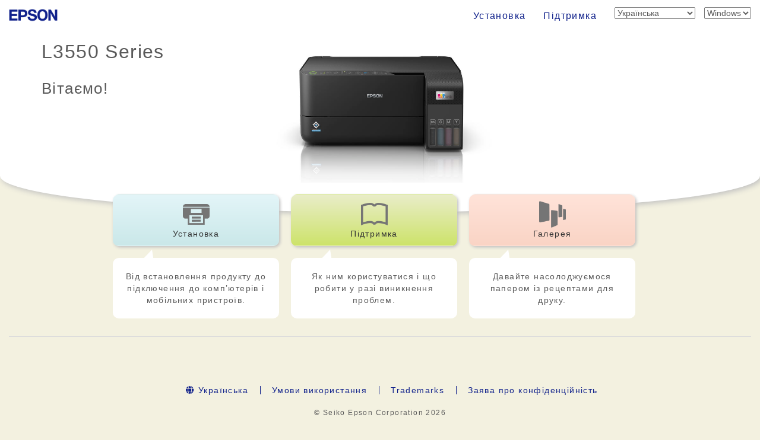

--- FILE ---
content_type: text/css
request_url: https://support.epson.net/setupnavi/common/css/menu.css
body_size: 2130
content:
@charset "utf-8";
/* CSS Document */
/* Ver.2.0.1: 2017.10.05 */
/* Ver.2.0.2: 2017.11.06 */

/*style for menu2*/
.menu_container{
	margin:50px 0px auto 0px;
	background-color:#FFFFFF;
}

h1.Announcemenu{
	margin-top: 30px;
}

h2.Announcemenu{
	margin-bottom: -50px;
	margin-top: 0;
}

p.now_setup{
	margin-top:110px;
}

.gimmick iframe{
	width:480px;
	height:320px;
}

.menu_button a {
	color:#5a5a5a;
}
.menu_button a:hover {
	text-decoration: none;
}

.menu_button{
	text-align:center;
	margin-top:30px;
}

.menu_button_setup,.menu_button_support,.menu_button_fun,.menu_button .panel-footer{
	border:none;
}

.menu_button_fun{
	background-color:#ffffff;
	background-image:url(../img/g-L-41-01.png);
	background-size:auto 100%;
}

.menu_button_setup{
	background-color:#ffffff;
	background-image:url(../img/g-L-02-02.png);
	background-size:auto 100%;
}

.menu_button_support{
	background-color:#ffffff;
	background-image:url(../img/g-L-02-04.png);
	background-size:auto 100%;
}

.menu_button .panel-body{
	padding:15px 3px 0;
	height:100%;
}


.menu_button a:link{
	color:#5a5a5a;
}

.menu_button a:hover{
	color:#5a5a5a;
}

.slide_area{
	margin-bottom:20px;
}

#Box .slide_type_c{
	max-width:900px;
}

p.m_s1{
	margin-left:0.5em;
	margin-right:0.5em;
}

.slide_type_c figcaption{
	text-align:center;
}

/*menu button*/
.menu_button figure{
	position:relative;
	overflow:hidden;
	display:block;
	max-width:100%;
	height:auto;
}

.menu_button figcaption{
	position:absolute;
	top:0;
	left:0;
	z-index:2;
	width:100%;
	height:100%;
	background:rgba(0,0,0,.6);
	-webkit-transform:rotateY(180deg);
	transform:rotateY(180deg);
	-webkit-transition:.5s;
	transition:.5s;
	opacity:0;
	padding:10px;
	border-radius:3px;
}


.menu_button figure:hover figcaption{
	-webkit-transform:rotateY(0);
	transform:rotateY(0);
	opacity:1;
	color:#FFFFFF;
}

.menu_button .panel-body {
	height:100%;
}

p.menu_button_title{
	font-size:16px;
}


.img-thumbnail{
	max-width: 70%;
	box-shadow: 0px 1px 3px rgba(0,0,0,0.3);
}

.area_funslider h4{
	font-size:22px;
	margin-bottom: 5px;
}

p.des_funcontents{
	overflow:hidden;
	white-space:nowrap;
	text-overflow:ellipsis;
	font-size:12px;
	color:#8d8d8d;
}

.area_funslider{
	background-image:url(../img/p6.png)/* Background pattern from subtlepatterns.com */
	}
	

.fun_link{
	margin-top:20px;
	margin-bottom:20px;
}


.fun_link .btn{
	border-color:#fe7856;
	padding-left:50px;
	padding-right:50px;
	background-image:url(../img/stlipe_e.png);
}


.slick-prev:before,.slick-next:before {
	color: #666;
	font-size:20px;
}


.menu-icon {
	max-width: 45px;
	height: auto;
}

img.menu_product_image{
	display:block;
	max-width:480px;
	height:auto;
}

/*Questionnaire Form Style*/
div#menuModal1{
    box-sizing: border-box;
}

div#menuModal1 .btnHidden{
    display: none;
}

div.modal-header{
    background-color: #f0f0f0;
}

div.modal-footer{
    background-color: #f0f0f0;
}

div.modal-body h4.headline{
    font-size: 14px;
}

div.modal-body h4.headlineHidden{
    display: none;
}

div.modal-body p.description{
    font-size: 16px;
} 

div.modal-body p.descHidden{
    display: none;
} 

div.answer_block .wrap_box{
    padding: 4px;
}

div.answer_block button{
    width: 100%;
    height: 100%;
    border: solid 2px #999;
    background-color: #f0f0f0;
    font-weight: bold;
    font-size: 16px;
    margin: 4px 0;
    padding: 12px 4px;
    border-radius: 6px;
    text-align: center;
    transition: 1s ease;
}

/* 4.その他ボタン */
div.answer_block button#answ4 img{
    width: 100%;
    height: auto;
}

div.answer_block button:hover{
    background-color: #ccc;
    color: #000;
}

div.answer_block button:disabled{
    background-color: #f0f0f0;
    color: #5a5a5a;
}

div.answer_block button .chk{
    position: absolute;
    content: "";
    width: 28px;
    height: 42px;
    top: 30%;
    left: 45%;
    border: solid 9px #090;
    border-left: 0;
    border-top: 0;
    -moz-transform:rotate(45deg);
    -webkit-transform:rotate(45deg);
    transform:rotate(45deg);
    z-index: 2;
}

div.answer_block button .chkHidden{
    display: none;
}


div.modal-footer span.leftBox{
    text-align: left;
    
}

div.modal-footer span.rightBox{
    text-align: right;   
}

div.modal-footer button.close_btn{
    border-style: none;
    background-color: #f0f0f0;
    font-weight: bold;
    font-size: 16px;
    padding: 0 2px;
}

div.modal-footer button.close_btn:hover{
    color: #000;
}

div.modal-footer a{
    font-weight: bold;
    font-size: 16px;
    outline: none;
}

div.modal-footer a.linkHidden{
    display: none;
}
/*Questionnaire Form Style End*/

/*slider-----------------------------------*/
@media (max-width: 1170px) {
	#Box,#Box .slide_type_c{
		width: 95%;
		margin:0 auto;
	}
}

@media (max-width: 992px) {
	#Box,#Box ul.slide_type_c{/*menu_sp3*/
		width: 100%;
		margin:0 auto;
	}

	#Box,#Box .slide_type_c{
		width: 95%;
		margin:0 auto;
	}
	
	.slide_type_c ul{/*menu_sp3*/
		padding-left:0;
		padding-right:0;
	}

	.slide_type_c{
		padding-left:0;
		padding-right:0;
	}
	
	.slide_type_c li img{/*menu_sp3*/
		width:100%;
	}

	.slide_type_c figure img{
		width:100%;
	}
	
}

@media (max-width: 768px) {
	#Box,#Box ul.slide_type_c{/*menu_sp3*/
		width: 100%;
		margin:0 auto;
	}

	#Box,#Box .slide_type_c{
		width: 95%;
		margin:0 auto;
	}
	
	.slide_type_c li img{/*menu_sp3*/
		width:100%;
	}

	.slide_type_c figure img{
		width:100%;
	}
	
	.area_funslider h4{
		font-size:18px;
	margin-left:0.5em;
	margin-right:0.5em;
	}

.area_funslider{
	padding-top:15px;
}

.fun_link{
	margin-top:10px;
	margin-bottom:5px;
}

.gimmick iframe{
	width:360px;
	height:240px;
}

	p.now_setup{
		margin-top:70px;
	}

	.menu-icon {
		max-width: 40px;
		height: auto;
	}

img.menu_product_image{
	display:block;
	max-width:360px;
	height:auto;
	margin:auto;
}

}


@media (max-width: 767px) {
	p.now_setup{
		margin-top:20px; 
	}
}


@media (max-width: 480px) {
	#Box,#Box ul.slide_type_c{/*menu_sp3*/
		width: 100%;
		margin:0 auto;
	}

	#Box,#Box .slide_type_c{
		width: 92%;
		margin:0 auto;
	}
	
	.slide_type_c li img{/*menu_sp3*/
		width:100%;
	}

	.slide_type_c figure img{
		width:100%;
	}
	

	/*slider finish-----------------------------------*/

	p.now_setup{
		margin-top:2px;
	}

	.gimmick iframe{
		width:270px;
		height:180px;
	}

	.img-thumbnail{
		max-width: 90%;
		box-shadow: 0px 1px 3px rgba(0,0,0,0.3);
	}

	.now_setup{
		text-align: center;
	}

	.t_modelname{
		text-align: center;
	}

	.menu-icon {
		max-width: 35px;
		height: auto;
	}

	.area_funslider h4{
		font-size:10px;  
		margin-bottom: 0.8em;
	}

p.menu_button_title{
	font-size:11px;
}

.col-lg-1, .col-lg-10, .col-lg-11, .col-lg-12, .col-lg-2, .col-lg-3, .col-lg-4, .col-lg-5, .col-lg-6, .col-lg-7, .col-lg-8, .col-lg-9, .col-md-1, .col-md-10, .col-md-11, .col-md-12, .col-md-2, .col-md-3, .col-md-4, .col-md-5, .col-md-6, .col-md-7, .col-md-8, .col-md-9, .col-sm-1, .col-sm-10, .col-sm-11, .col-sm-12, .col-sm-2, .col-sm-3, .col-sm-4, .col-sm-5, .col-sm-6, .col-sm-7, .col-sm-8, .col-sm-9, .col-xs-1, .col-xs-10, .col-xs-11, .col-xs-12, .col-xs-2, .col-xs-3, .col-xs-4, .col-xs-5, .col-xs-6, .col-xs-7, .col-xs-8, .col-xs-9 {
	padding-right:6px;
	padding-left:6px;
}

.menu_button .panel{
	margin-bottom:0px;
	margin-top:0px;
}

.menu_button{
	padding-left:8px;
	padding-right:8px;
	margin-top:15px;
}

img.menu_product_image{
	display:block;
	max-width:270px;
	height:auto;
}

}


@media (max-width: 480px) {
h1.Announcemenu{
	font-size:28px;
}

    div#menuModal1 h3.modal-title{
        font-size: 18px;
    }
    
    div#menuModal1 .answer_block button{
        font-size: 10px;
        white-space: nowrap;
    }
    
    div#menuModal1 .answer_block button#answ4{
        white-space: normal;
    }
    
    div#menuModal1 .modal-footer button{
        font-size: 14px;
    }
    
    div#menuModal1 .modal-footer a{
        font-size: 14px;
    }
    
}

@media screen and (max-width: 480px) and (-webkit-min-device-pixel-ratio:2)  {
    
}


--- FILE ---
content_type: text/css
request_url: https://support.epson.net/setupnavi/common/css/menu4.1c.css
body_size: 1369
content:
@charset "utf-8";
/* Style for Ver.4.1.0 menu page */
/* Ver.1.0.0 - CP style: 2022.3.1 */

body{
    background-color: #F3F1E0;
}

.navbar-wrapper .navbar {
    border:0px;
}

div.menu_container{
    margin-top: 50px;
    /* menu.css 背景指定上書き */
    background-color: #F3F1E0;
}

div.title_block{
    padding-left: 40px;
}

h1.model_name{
    margin-top: 20px;
    font-size: 32px;
    /* 長いDeviceIDのとき折り返さないようにする */
    white-space: nowrap;
}

h2.title{
    font-size: 26px;
}

div.main_block {
    background-color: #fff;
    padding-bottom: 50px;
    border-radius: 0 0 50% 50% / 0 0 20% 20%;
    box-shadow: 3px 3px 10px rgb(192,192,192);
}

div.banner_block{
    display: flex;
    flex-wrap: wrap;
    justify-content: center;
    position: relative;
    margin-top: -40px;
    width: 100%;
    margin-right: auto;
    margin-left: auto;
}

div.banner_wrapper{
    display: flex;
    flex-direction: column;
}

div.banner_wrapper div.banner_cap_wrapper{
    display: flex;
    flex: 1 0 auto; /* fix IE11 */
}

figure{
    width: 280px;
    border: 1px solid transparent;
    border-radius: 10px;
    padding: 10px 0;
    margin-top: 10px;
    margin-right: 20px;
    text-align: center;
    box-shadow: 2px 2px 5px rgb(192,192,192);
}

figure#setup_banner{
    background: linear-gradient(#E3F5F8, #CAE8E9);
}

figure#support_banner{
    background: linear-gradient(#E9EDC8, #CDE36A);
}

figure#gallery_banner{
    background:linear-gradient(#FFE3D9, #FAD4C5);
}

figure a {
    color: #333;
}

p.banner_cap{
    width: 280px;
    border: 1px solid transparent;
    border-radius: 10px;
    padding: 20px;
    margin-top: 20px;
    margin-right: 20px;
    text-align: center;
    background-color: #fff;
}

p.banner_cap::before{
    content: '';
    position: absolute;
    display: block;
    width: 0;
    height: 0;
    border-right: 4px solid transparent;
    border-bottom: 26px solid #fff;
    border-left: 25px solid transparent;
    margin-top: -35px;
    margin-left: 20px;
}

/* Bootstrap Breakpoint */
/* col-xs bp:~767px container:auto */
/* col-sm bp:768px~991px container:750px */
/* col-md bp:992px~1199px container:970px */
/* col-lg bp:1200px~ container:1170px */

/* media-query */
@media (max-width:991px){
    figure{
        width: 250px;
    }

    p.banner_cap{
        width: 250px;
        padding: 20px 10px;
    }

}

@media (max-width:929px){

    figure{
        width: 280px;
    }

    p.banner_cap{
        width: 280px;
        padding: 20px;
    }

    h1.model_name{
        font-size: 26px;
    }
    
    h2.title{
        font-size: 24px;
    }
    
}

@media (max-width:767px){

    div.title_block{
        padding: 0 20px;
        text-align: center;
    }
    
    div.main_block{
        border-radius: 0 0 50% 50% / 0 0 10% 10%;
    }

    h2.title{
        margin-top: 0;
    }

}

@media (max-width:720px){
    figure{
        width: 220px;
    }

    p.banner_cap{
        width: 220px;
        padding: 20px 10px;
    }

}

@media (max-width:600px){
    figure{
        width: 180px;
    }

    p.banner_cap{
        width: 180px;
        padding: 20px 10px;
    }

}

@media (max-width:480px){

    div.main_block{
        border-radius: 0 0 50% 50% / 0 0 10% 10%;
    }

    div.title_block{
        padding: 0 20px;
        width: 100%;
    }

    h1.model_name{
        margin-bottom: 0;
        font-size: 26px;
        /* 長いDeviceIDのとき折り返す */
        white-space: normal;
    }
    
    h2.title{
        margin-top: 10px;
        margin-bottom: 0;
        font-size: 24px;
    }

    figure{
        width: 145px;
    }

    p.banner_cap{
        width: 145px;
        padding: 15px 5px;
    }

    p.banner_cap::before{
        margin-top: -30px;
        margin-left: 14px;
    }

}

@media (max-width:380px){

    figure{
        width: 130px;
    }

    figcaption{
        font-size: 13px;
    }

    p.banner_cap{
        width: 130px;
        padding: 15px 5px;
        font-size: 12px;
    }

    p.banner_cap::before{
        margin-top: -30px;
        margin-left: 14px;
    }

}

/* Android Galaxy Fold (device-width:280px) */
@media (max-width:350px) {

    .row{
        margin-right: 0;
        margin-left: 0;
    }

    .container-fluid{
        padding-right: 0;
        padding-left: 0;
    }

    h1.model_name{
        margin-top: 10px;
        font-size: 22px;
    }

    h2.title{
        margin-top: 5px;
        font-size: 20px;
    }

    figure{
        width: 120px;
        margin-right: 5px;
        margin-left: 5px;
    }

    figcaption{
        font-size: 12px;
    }

    p.banner_cap{
        width: 120px;
        padding: 15px 5px;
        margin-right: 5px;
        margin-left: 5px;
        font-size: 12px;
    }

    p.banner_cap::before{
        margin-top: -30px;
        margin-left: 14px;
    }

}

/* Android Galaxy Fold Multi Window (device-width:229px) */
@media (max-width:279px) {

    h1.model_name{
        margin-top: 10px;
        font-size: 18px;
    }

    h2.title{
        margin-top: 5px;
        font-size: 16px;
    }

    figure{
        width: 140px;
        margin-right: 5px;
        margin-left: 5px;
    }

    figcaption{
        font-size: 12px;
    }

    p.banner_cap{
        width: 140px;
        padding: 15px 5px;
        margin-right: 5px;
        margin-left: 5px;
        font-size: 12px;
    }

}